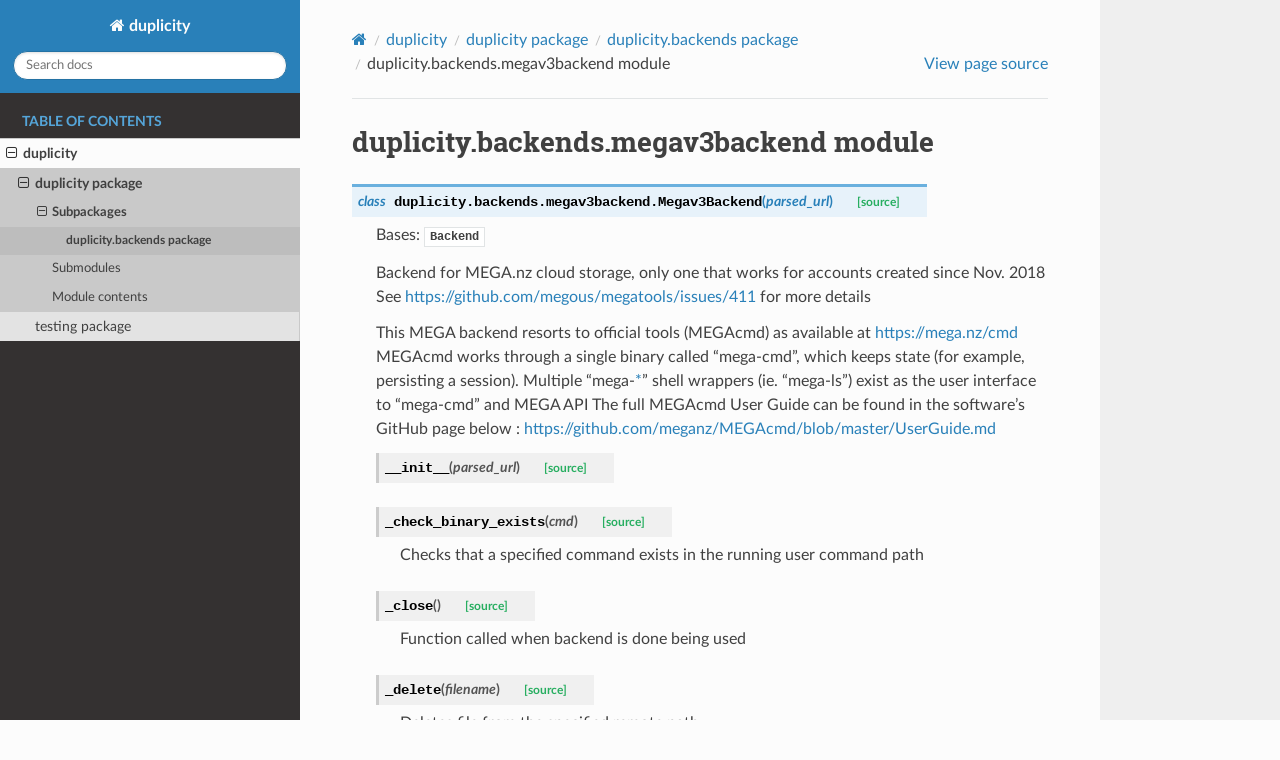

--- FILE ---
content_type: text/html; charset=utf-8
request_url: https://duplicity.gitlab.io/duplicity/duplicity.backends.megav3backend.html
body_size: 18010
content:
<!DOCTYPE html>
<html class="writer-html5" lang="en">
<head>
  <meta charset="utf-8" /><meta name="viewport" content="width=device-width, initial-scale=1" />

  <meta name="viewport" content="width=device-width, initial-scale=1.0" />
  <title>duplicity.backends.megav3backend module &mdash; duplicity  documentation</title>
      <link rel="stylesheet" type="text/css" href="_static/pygments.css?v=80d5e7a1" />
      <link rel="stylesheet" type="text/css" href="_static/css/theme.css?v=19f00094" />

  
  <!--[if lt IE 9]>
    <script src="_static/js/html5shiv.min.js"></script>
  <![endif]-->
  
        <script src="_static/jquery.js?v=5d32c60e"></script>
        <script src="_static/_sphinx_javascript_frameworks_compat.js?v=2cd50e6c"></script>
        <script data-url_root="./" id="documentation_options" src="_static/documentation_options.js?v=b3ba4146"></script>
        <script src="_static/doctools.js?v=888ff710"></script>
        <script src="_static/sphinx_highlight.js?v=4825356b"></script>
    <script src="_static/js/theme.js"></script>
    <link rel="index" title="Index" href="genindex.html" />
    <link rel="search" title="Search" href="search.html" />
    <link rel="next" title="duplicity.backends.multibackend module" href="duplicity.backends.multibackend.html" />
    <link rel="prev" title="duplicity.backends.megav2backend module" href="duplicity.backends.megav2backend.html" /> 
</head>

<body class="wy-body-for-nav"> 
  <div class="wy-grid-for-nav">
    <nav data-toggle="wy-nav-shift" class="wy-nav-side">
      <div class="wy-side-scroll">
        <div class="wy-side-nav-search" >

          
          
          <a href="index.html" class="icon icon-home">
            duplicity
          </a>
<div role="search">
  <form id="rtd-search-form" class="wy-form" action="search.html" method="get">
    <input type="text" name="q" placeholder="Search docs" aria-label="Search docs" />
    <input type="hidden" name="check_keywords" value="yes" />
    <input type="hidden" name="area" value="default" />
  </form>
</div>
        </div><div class="wy-menu wy-menu-vertical" data-spy="affix" role="navigation" aria-label="Navigation menu">
              <p class="caption" role="heading"><span class="caption-text">Table of Contents</span></p>
<ul class="current">
<li class="toctree-l1 current"><a class="reference internal" href="modules.html">duplicity</a><ul class="current">
<li class="toctree-l2 current"><a class="reference internal" href="duplicity.html">duplicity package</a><ul class="current">
<li class="toctree-l3 current"><a class="reference internal" href="duplicity.html#subpackages">Subpackages</a><ul class="current">
<li class="toctree-l4 current"><a class="reference internal" href="duplicity.backends.html">duplicity.backends package</a></li>
</ul>
</li>
<li class="toctree-l3"><a class="reference internal" href="duplicity.html#submodules">Submodules</a></li>
<li class="toctree-l3"><a class="reference internal" href="duplicity.html#module-duplicity">Module contents</a></li>
</ul>
</li>
<li class="toctree-l2"><a class="reference internal" href="testing.html">testing package</a></li>
</ul>
</li>
</ul>

        </div>
      </div>
    </nav>

    <section data-toggle="wy-nav-shift" class="wy-nav-content-wrap"><nav class="wy-nav-top" aria-label="Mobile navigation menu" >
          <i data-toggle="wy-nav-top" class="fa fa-bars"></i>
          <a href="index.html">duplicity</a>
      </nav>

      <div class="wy-nav-content">
        <div class="rst-content">
          <div role="navigation" aria-label="Page navigation">
  <ul class="wy-breadcrumbs">
      <li><a href="index.html" class="icon icon-home" aria-label="Home"></a></li>
          <li class="breadcrumb-item"><a href="modules.html">duplicity</a></li>
          <li class="breadcrumb-item"><a href="duplicity.html">duplicity package</a></li>
          <li class="breadcrumb-item"><a href="duplicity.backends.html">duplicity.backends package</a></li>
      <li class="breadcrumb-item active">duplicity.backends.megav3backend module</li>
      <li class="wy-breadcrumbs-aside">
            <a href="_sources/duplicity.backends.megav3backend.rst.txt" rel="nofollow"> View page source</a>
      </li>
  </ul>
  <hr/>
</div>
          <div role="main" class="document" itemscope="itemscope" itemtype="http://schema.org/Article">
           <div itemprop="articleBody">
             
  <section id="module-duplicity.backends.megav3backend">
<span id="duplicity-backends-megav3backend-module"></span><h1>duplicity.backends.megav3backend module<a class="headerlink" href="#module-duplicity.backends.megav3backend" title="Permalink to this heading"></a></h1>
<dl class="py class">
<dt class="sig sig-object py" id="duplicity.backends.megav3backend.Megav3Backend">
<em class="property"><span class="pre">class</span><span class="w"> </span></em><span class="sig-prename descclassname"><span class="pre">duplicity.backends.megav3backend.</span></span><span class="sig-name descname"><span class="pre">Megav3Backend</span></span><span class="sig-paren">(</span><em class="sig-param"><span class="n"><span class="pre">parsed_url</span></span></em><span class="sig-paren">)</span><a class="reference internal" href="_modules/duplicity/backends/megav3backend.html#Megav3Backend"><span class="viewcode-link"><span class="pre">[source]</span></span></a><a class="headerlink" href="#duplicity.backends.megav3backend.Megav3Backend" title="Permalink to this definition"></a></dt>
<dd><p>Bases: <a class="reference internal" href="duplicity.backend.html#duplicity.backend.Backend" title="duplicity.backend.Backend"><code class="xref py py-class docutils literal notranslate"><span class="pre">Backend</span></code></a></p>
<p>Backend for MEGA.nz cloud storage, only one that works for accounts created since Nov. 2018
See <a class="reference external" href="https://github.com/megous/megatools/issues/411">https://github.com/megous/megatools/issues/411</a> for more details</p>
<p>This MEGA backend resorts to official tools (MEGAcmd) as available at <a class="reference external" href="https://mega.nz/cmd">https://mega.nz/cmd</a>
MEGAcmd works through a single binary called “mega-cmd”, which keeps state (for example,
persisting a session). Multiple “mega-<a href="#id1"><span class="problematic" id="id2">*</span></a>” shell wrappers (ie. “mega-ls”) exist as the user
interface to “mega-cmd” and MEGA API
The full MEGAcmd User Guide can be found in the software’s GitHub page below :
<a class="reference external" href="https://github.com/meganz/MEGAcmd/blob/master/UserGuide.md">https://github.com/meganz/MEGAcmd/blob/master/UserGuide.md</a></p>
<dl class="py method">
<dt class="sig sig-object py" id="duplicity.backends.megav3backend.Megav3Backend.__init__">
<span class="sig-name descname"><span class="pre">__init__</span></span><span class="sig-paren">(</span><em class="sig-param"><span class="n"><span class="pre">parsed_url</span></span></em><span class="sig-paren">)</span><a class="reference internal" href="_modules/duplicity/backends/megav3backend.html#Megav3Backend.__init__"><span class="viewcode-link"><span class="pre">[source]</span></span></a><a class="headerlink" href="#duplicity.backends.megav3backend.Megav3Backend.__init__" title="Permalink to this definition"></a></dt>
<dd></dd></dl>

<dl class="py method">
<dt class="sig sig-object py" id="duplicity.backends.megav3backend.Megav3Backend._check_binary_exists">
<span class="sig-name descname"><span class="pre">_check_binary_exists</span></span><span class="sig-paren">(</span><em class="sig-param"><span class="n"><span class="pre">cmd</span></span></em><span class="sig-paren">)</span><a class="reference internal" href="_modules/duplicity/backends/megav3backend.html#Megav3Backend._check_binary_exists"><span class="viewcode-link"><span class="pre">[source]</span></span></a><a class="headerlink" href="#duplicity.backends.megav3backend.Megav3Backend._check_binary_exists" title="Permalink to this definition"></a></dt>
<dd><p>Checks that a specified command exists in the running user command path</p>
</dd></dl>

<dl class="py method">
<dt class="sig sig-object py" id="duplicity.backends.megav3backend.Megav3Backend._close">
<span class="sig-name descname"><span class="pre">_close</span></span><span class="sig-paren">(</span><span class="sig-paren">)</span><a class="reference internal" href="_modules/duplicity/backends/megav3backend.html#Megav3Backend._close"><span class="viewcode-link"><span class="pre">[source]</span></span></a><a class="headerlink" href="#duplicity.backends.megav3backend.Megav3Backend._close" title="Permalink to this definition"></a></dt>
<dd><p>Function called when backend is done being used</p>
</dd></dl>

<dl class="py method">
<dt class="sig sig-object py" id="duplicity.backends.megav3backend.Megav3Backend._delete">
<span class="sig-name descname"><span class="pre">_delete</span></span><span class="sig-paren">(</span><em class="sig-param"><span class="n"><span class="pre">filename</span></span></em><span class="sig-paren">)</span><a class="reference internal" href="_modules/duplicity/backends/megav3backend.html#Megav3Backend._delete"><span class="viewcode-link"><span class="pre">[source]</span></span></a><a class="headerlink" href="#duplicity.backends.megav3backend.Megav3Backend._delete" title="Permalink to this definition"></a></dt>
<dd><p>Deletes file from the specified remote path</p>
</dd></dl>

<dl class="py method">
<dt class="sig sig-object py" id="duplicity.backends.megav3backend.Megav3Backend._get">
<span class="sig-name descname"><span class="pre">_get</span></span><span class="sig-paren">(</span><em class="sig-param"><span class="n"><span class="pre">remote_filename</span></span></em>, <em class="sig-param"><span class="n"><span class="pre">local_path</span></span></em><span class="sig-paren">)</span><a class="reference internal" href="_modules/duplicity/backends/megav3backend.html#Megav3Backend._get"><span class="viewcode-link"><span class="pre">[source]</span></span></a><a class="headerlink" href="#duplicity.backends.megav3backend.Megav3Backend._get" title="Permalink to this definition"></a></dt>
<dd><p>Downloads file from the specified remote path</p>
</dd></dl>

<dl class="py method">
<dt class="sig sig-object py" id="duplicity.backends.megav3backend.Megav3Backend._list">
<span class="sig-name descname"><span class="pre">_list</span></span><span class="sig-paren">(</span><span class="sig-paren">)</span><a class="reference internal" href="_modules/duplicity/backends/megav3backend.html#Megav3Backend._list"><span class="viewcode-link"><span class="pre">[source]</span></span></a><a class="headerlink" href="#duplicity.backends.megav3backend.Megav3Backend._list" title="Permalink to this definition"></a></dt>
<dd><p>Lists files in the specified remote path</p>
</dd></dl>

<dl class="py method">
<dt class="sig sig-object py" id="duplicity.backends.megav3backend.Megav3Backend._makedir">
<span class="sig-name descname"><span class="pre">_makedir</span></span><span class="sig-paren">(</span><em class="sig-param"><span class="n"><span class="pre">path</span></span></em><span class="sig-paren">)</span><a class="reference internal" href="_modules/duplicity/backends/megav3backend.html#Megav3Backend._makedir"><span class="viewcode-link"><span class="pre">[source]</span></span></a><a class="headerlink" href="#duplicity.backends.megav3backend.Megav3Backend._makedir" title="Permalink to this definition"></a></dt>
<dd><p>Creates a remote directory (recursively if necessary)</p>
</dd></dl>

<dl class="py method">
<dt class="sig sig-object py" id="duplicity.backends.megav3backend.Megav3Backend._put">
<span class="sig-name descname"><span class="pre">_put</span></span><span class="sig-paren">(</span><em class="sig-param"><span class="n"><span class="pre">source_path</span></span></em>, <em class="sig-param"><span class="n"><span class="pre">remote_filename</span></span></em><span class="sig-paren">)</span><a class="reference internal" href="_modules/duplicity/backends/megav3backend.html#Megav3Backend._put"><span class="viewcode-link"><span class="pre">[source]</span></span></a><a class="headerlink" href="#duplicity.backends.megav3backend.Megav3Backend._put" title="Permalink to this definition"></a></dt>
<dd><p>Uploads file to the specified remote folder (tries to delete it first to make
sure the new one can be uploaded)</p>
</dd></dl>

<dl class="py method">
<dt class="sig sig-object py" id="duplicity.backends.megav3backend.Megav3Backend.delete">
<span class="sig-name descname"><span class="pre">delete</span></span><span class="sig-paren">(</span><em class="sig-param"><span class="n"><span class="pre">remote_file</span></span></em><span class="sig-paren">)</span><a class="reference internal" href="_modules/duplicity/backends/megav3backend.html#Megav3Backend.delete"><span class="viewcode-link"><span class="pre">[source]</span></span></a><a class="headerlink" href="#duplicity.backends.megav3backend.Megav3Backend.delete" title="Permalink to this definition"></a></dt>
<dd><p>Deletes a file from a remote MEGA path</p>
</dd></dl>

<dl class="py method">
<dt class="sig sig-object py" id="duplicity.backends.megav3backend.Megav3Backend.download">
<span class="sig-name descname"><span class="pre">download</span></span><span class="sig-paren">(</span><em class="sig-param"><span class="n"><span class="pre">remote_file</span></span></em>, <em class="sig-param"><span class="n"><span class="pre">local_file</span></span></em><span class="sig-paren">)</span><a class="reference internal" href="_modules/duplicity/backends/megav3backend.html#Megav3Backend.download"><span class="viewcode-link"><span class="pre">[source]</span></span></a><a class="headerlink" href="#duplicity.backends.megav3backend.Megav3Backend.download" title="Permalink to this definition"></a></dt>
<dd><p>Downloads a file from a remote MEGA path</p>
</dd></dl>

<dl class="py method">
<dt class="sig sig-object py" id="duplicity.backends.megav3backend.Megav3Backend.ensure_mega_cmd_running">
<span class="sig-name descname"><span class="pre">ensure_mega_cmd_running</span></span><span class="sig-paren">(</span><span class="sig-paren">)</span><a class="reference internal" href="_modules/duplicity/backends/megav3backend.html#Megav3Backend.ensure_mega_cmd_running"><span class="viewcode-link"><span class="pre">[source]</span></span></a><a class="headerlink" href="#duplicity.backends.megav3backend.Megav3Backend.ensure_mega_cmd_running" title="Permalink to this definition"></a></dt>
<dd><p>Trigger any mega command to ensure mega-cmd server is running</p>
</dd></dl>

<dl class="py method">
<dt class="sig sig-object py" id="duplicity.backends.megav3backend.Megav3Backend.folder_contents">
<span class="sig-name descname"><span class="pre">folder_contents</span></span><span class="sig-paren">(</span><em class="sig-param"><span class="n"><span class="pre">files_only</span></span><span class="o"><span class="pre">=</span></span><span class="default_value"><span class="pre">False</span></span></em><span class="sig-paren">)</span><a class="reference internal" href="_modules/duplicity/backends/megav3backend.html#Megav3Backend.folder_contents"><span class="viewcode-link"><span class="pre">[source]</span></span></a><a class="headerlink" href="#duplicity.backends.megav3backend.Megav3Backend.folder_contents" title="Permalink to this definition"></a></dt>
<dd><p>Lists contents of a remote MEGA path, optionally ignoring subdirectories</p>
</dd></dl>

<dl class="py method">
<dt class="sig sig-object py" id="duplicity.backends.megav3backend.Megav3Backend.mega_login">
<span class="sig-name descname"><span class="pre">mega_login</span></span><span class="sig-paren">(</span><span class="sig-paren">)</span><a class="reference internal" href="_modules/duplicity/backends/megav3backend.html#Megav3Backend.mega_login"><span class="viewcode-link"><span class="pre">[source]</span></span></a><a class="headerlink" href="#duplicity.backends.megav3backend.Megav3Backend.mega_login" title="Permalink to this definition"></a></dt>
<dd><p>Helper function to check existing session exists</p>
</dd></dl>

<dl class="py method">
<dt class="sig sig-object py" id="duplicity.backends.megav3backend.Megav3Backend.upload">
<span class="sig-name descname"><span class="pre">upload</span></span><span class="sig-paren">(</span><em class="sig-param"><span class="n"><span class="pre">local_file</span></span></em>, <em class="sig-param"><span class="n"><span class="pre">remote_file</span></span></em><span class="sig-paren">)</span><a class="reference internal" href="_modules/duplicity/backends/megav3backend.html#Megav3Backend.upload"><span class="viewcode-link"><span class="pre">[source]</span></span></a><a class="headerlink" href="#duplicity.backends.megav3backend.Megav3Backend.upload" title="Permalink to this definition"></a></dt>
<dd><p>Uploads a file to a remote MEGA path</p>
</dd></dl>

</dd></dl>

</section>


           </div>
          </div>
          <footer><div class="rst-footer-buttons" role="navigation" aria-label="Footer">
        <a href="duplicity.backends.megav2backend.html" class="btn btn-neutral float-left" title="duplicity.backends.megav2backend module" accesskey="p" rel="prev"><span class="fa fa-arrow-circle-left" aria-hidden="true"></span> Previous</a>
        <a href="duplicity.backends.multibackend.html" class="btn btn-neutral float-right" title="duplicity.backends.multibackend module" accesskey="n" rel="next">Next <span class="fa fa-arrow-circle-right" aria-hidden="true"></span></a>
    </div>

  <hr/>

  <div role="contentinfo">
    <p>&#169; Copyright 2021, Kenneth Loafman.</p>
  </div>

  Built with <a href="https://www.sphinx-doc.org/">Sphinx</a> using a
    <a href="https://github.com/readthedocs/sphinx_rtd_theme">theme</a>
    provided by <a href="https://readthedocs.org">Read the Docs</a>.
   

</footer>
        </div>
      </div>
    </section>
  </div>
  <script>
      jQuery(function () {
          SphinxRtdTheme.Navigation.enable(true);
      });
  </script> 

</body>
</html>